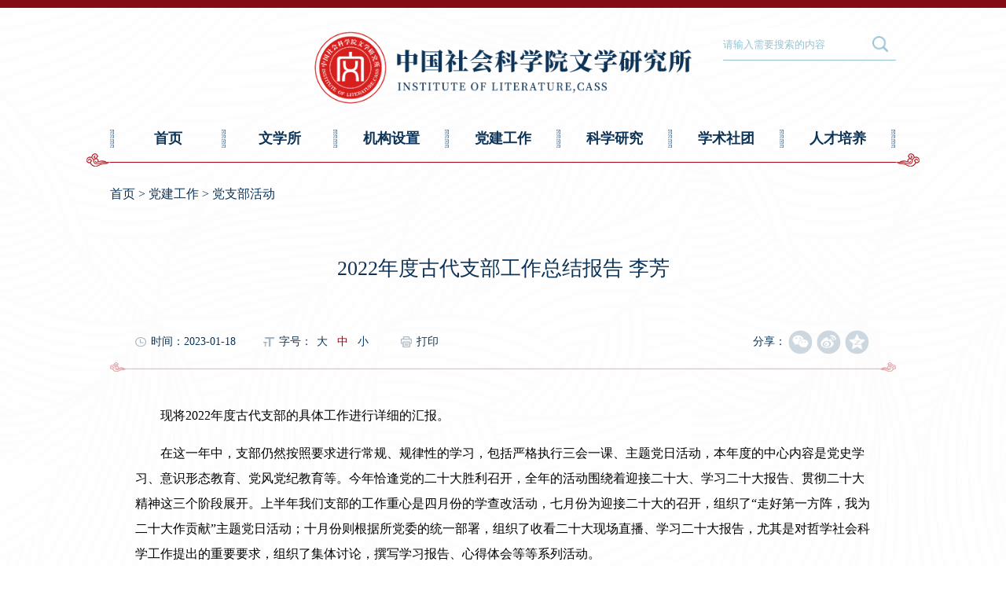

--- FILE ---
content_type: text/html
request_url: http://literature.cass.cn/djgz/dzbhd/202305/t20230518_5638851.shtml
body_size: 9089
content:
<!DOCTYPE html>
<html lang="en">
<head>
<meta charset="UTF-8">
<meta name="viewport" content="width=device-width, initial-scale=1, user-scalable=no"/>
<title>2022年度古代支部工作总结报告 李芳</title>
<meta name="filetype" content="0">
<meta name="publishedtype" content="1">
<meta name="pagetype" content="1">
<meta name="catalogs" content="135686">
<meta name="contentid" content="5638851">
<meta name="publishdate" content="2023-01-18">
<meta name="author" content="test7">
<meta name="source" content="">
<link rel="preload" as="font" href="/images/sourcehanserifcnheavy.ttf" type="font/ttf" crossorigin="anonymous">
<script type="text/javascript" src="../../../images/jquery-3.6.0.js"></script>
<script type="text/javascript" src="../../../images/sk_pc_mobile_v2022.js"></script>
<link class="stylefile" rel="stylesheet" type="text/css" href="../../../images/sk_wxs_pc_v2023.css">
<link class="mobileStyle" rel="stylesheet" type="text/css" href="../../../images/sk_wxs_m_v2023.css">
<link rel="stylesheet" href="../../../images/idangerous.swiper2.7.6.css">
<script src="../../../images/idangerous.swiper2.7.6.min.js"></script>
<script type="text/javascript">
    var isPC = IsPC(); //获取是否为PC端
    if (isPC) {
        //如果是PC端加载PC的js和css
        $(".mobileStyle").remove();
    } else {
        //如果是移动端加载移动端的js和css
        $(".stylefile").remove();
        dynamicLoadJs('/images/sk_wxs_m_v2023.js')
    }
</script>
<!--[if IE 9]>
<script src="../../../images/wxs-placeholder.js"></script>
<![endif]-->
</head>
<body>
<div class="wrap">
    <div class="top_bg"></div>
    <div class="wrapIn">
        <div class="top">
            <a href="/">
                <img src="/images/sk_wxs_logo.png" alt="" />
            </a>
            <div class="search_box">
                <input class="search_input" type="text" placeholder="请输入需要搜索的内容" id="searchx" />
                <a class="search_btn" href="javascript:;" onclick="tj();return false;" target="_blank" ></a>
                <script>
                    function tj(){
if(""==$("#searchx").val() || null == $("#searchx").val() || "" == $("#searchx").val().trim() || null == $("#searchx").val().trim()){
alert("检索词不可为空");
}else{
                        location.href="/search/?searchword="+$("#searchx").val();
}
                    }
                </script>
            </div>
            <div class="menu-btn pcNone"></div>
        </div>
        <div class="nav">
            <span></span>
            <a href="/">首页</a>
            <span></span>
            <div class="has-chil">
                <a href="/wxs/" class="mNone">文学所</a>
                <a href="javascript:;" class="pcNone">文学所</a>
                <div class="chil-nav clear ch1">
                    <div class="chil-item">
                        <a href="/wxs/wxsjj/">文学所简介</a>
                        <a href="/wxs/dw/">党委</a>
                        <a href="/wxs/jw/">纪委</a>
                        <a href="/wxs/xrld/">现任领导</a>
                        <a href="/wxs/lrld/">历任领导</a>
                        <a href="/wxs/wyh/">委员会</a>
                    </div>
                    <div class="chil-icon icon-left"></div>
                    <div class="chil-icon icon-right"></div>
                </div>
            </div>
            <span></span>
            <div class="has-chil">
                <a href="/jgsz/" class="mNone">机构设置</a>
                <a href="javascript:;" class="pcNone">机构设置</a>
                <div class="chil-nav clear">
                    <div class="chil-item">
                        <h3>职能部门</h3>
                        <a href="/jgsz/znbm/bgs/">办公室</a>
                        <a href="/jgsz/znbm/kyc/">科研处</a>
                        <a href="/jgsz/znbm/rsc/">人事处(党委办公室)</a>
                    </div>
                    <div class="chil-item">
                        <h3>研究室</h3>
                        <a href="/jgsz/yjs/wyllyjs/">文艺理论研究室</a>
                        <a href="/jgsz/yjs/mkszywxllywxppyjs/">马克思主义文学理论与文学批评研究室</a>
                        <a href="/jgsz/yjs/gdwxyjs/">古代文学研究室</a>
                        <a href="/jgsz/yjs/gdwxyjs_135699/">古典文献研究室</a>
                        <a href="/jgsz/yjs/jdwxyjs/">近代文学研究室</a>
                        <a href="/jgsz/yjs/ddwxyjs/">当代文学研究室</a>
                        <a href="/jgsz/yjs/xdwxyjs/">现代文学研究室</a>
                        <a href="/jgsz/yjs/tgawxywhyjs/">台港澳文学与文化研究室</a>
                        <a href="/jgsz/yjs/mjwxyjs/">民间文学研究室</a>
                        <a href="/jgsz/yjs/bjwxyjs/">比较文学研究室</a>
                        <a href="/jgsz/yjs/wlwxyjs/">网络文学研究室</a>
                        <a href="/jgsz/yjs/szxxyjs/">数字信息研究室</a>
                        <a href="/jgsz/yjs/wxyjstsg/">文学研究所图书馆</a>
                    </div>
                    <div class="chil-item">
                        <h3>编辑部</h3>
                        <a href="/jgsz/bjb/wxplbjb/">《文学评论》编辑部</a>
                        <a href="/jgsz/bjb/wxycbjb/">《文学遗产》编辑部</a>
                        <a href="/jgsz/bjb/wxnjbjb/">《中国文学年鉴》编辑部</a>
                    </div>
                    <div class="chil-icon icon-left"></div>
                    <div class="chil-icon icon-right"></div>
                </div>
            </div>
            <span></span>
            <div class="has-chil">
                <a href="/djgz/" class="mNone">党建工作</a>
                <a href="javascript:;" class="pcNone">党建工作</a>
                <div class="chil-nav clear ch2">
                    <div class="chil-item">
                        <a href="/djgz/djhd/">党建活动</a>
                        <a href="/djgz/dzbhd/">党支部活动</a>
                        <a href="/djgz/gqfhd/">工青妇活动</a>
                        <a href="/djgz/ltxgz/">离退休工作</a>
                        <a href="/djgz/xgclxx/">相关材料下载</a>
                    </div>
                    <div class="chil-icon icon-left"></div>
                    <div class="chil-icon icon-right"></div>
                </div>
            </div>
            <span></span>
            <div class="has-chil">
                <a href="/kxyj/" class="mNone">科学研究</a>
                <a href="javascript:;" class="pcNone">科学研究</a>
                <div class="chil-nav clear ch3">
                    <div class="chil-item">
                        <h3>学术成果</h3>
                        <a href="/kxyj/xscg/llypp/">理论与批评</a>
                        <a href="/kxyj/xscg/gdwx/">古代文学</a>
                        <a href="/kxyj/xscg/xddwx/">现当代文学</a>
                    </div>
                    <div class="chil-item">
                        <h3>学术期刊</h3>
                        <a href="/kxyj/xsqk/wxpl/">《文学评论》</a>
                        <a href="/kxyj/xsqk/wxyc/">《文学遗产》</a>
                        <a href="/kxyj/xsqk/wxnj/">《中国文学年鉴》</a>
                    </div>
                    <div class="chil-icon icon-left"></div>
                    <div class="chil-icon icon-right"></div>
                </div>
            </div>
            <span></span>
            <div class="has-chil">
                <a href="/xsst/" class="mNone">学术社团</a>
                <a href="javascript:;" class="pcNone">学术社团</a>
                <div class="chil-nav clear ch4">
                    <div class="chil-item">
                        <h3>学会</h3>
                        <a href="/xsst/xh/zhwxslxxh/">中华文学史料学学会</a>
                        <a href="/xsst/xh/xdwxyjh/">中国现代文学研究会</a>
                        <a href="/xsst/xh/ddwxyjh/">中国当代文学研究会</a>
                        <a href="/xsst/xh/jdwxyjh/">中国近代文学学会</a>
                        <a href="/xsst/xh/lxyjh/">中国鲁迅研究会</a>
                        <a href="/xsst/xh/zwwyllxh/">中国中外文艺理论学会</a>
                        <a href="/xsst/xh/wyppxh/">中国文学批评研究会</a>
                    </div>
                    <div class="chil-item">
                        <h3>研究中心</h3>
                        <a href="/xsst/yjzx/bjwxyjzx/">比较文学研究中心</a>
                        <a href="/xsst/yjzx/sjhwwxyjzx/">世界华文文学研究中心</a>
                        <a href="/xsst/yjzx/zgmswhyjzx/">中国民俗文化研究中心</a>
                        <a href="/xsst/yjzx/mkszywyywhppyjzx/">马克思主义文艺与文化批评研究中心</a>
                    </div>
                    <div class="chil-icon icon-left"></div>
                    <div class="chil-icon icon-right"></div>
                </div>
            </div>
            <span></span>
            <div class="has-chil">
                <a href="/rcpy/" class="mNone">人才培养</a>
                <a href="javascript:;" class="pcNone">人才培养</a>
                <div class="chil-nav clear ch5">
                    <div class="chil-item">
                        <a href="/rcpy/tzgg/">通知公告</a>
                        <a href="/rcpy/yjsds/">研究生导师</a>
                        <a href="/rcpy/bshldz/">博士后流动站</a>
                        <a href="/rcpy/rcpy/">访问学者</a>
                    </div>
                    <div class="chil-icon icon-left"></div>
                    <div class="chil-icon icon-right"></div>
                </div>
            </div>
            <span></span>
        </div>

    </div>
</div>
<div class="main">
    <div class="bread_nav"><a href="../../../" target="_self" title="首页" class="CurrChnlCls">首页</a>&nbsp;>&nbsp;<a href="../../" target="_self" title="党建工作" class="CurrChnlCls">党建工作</a>&nbsp;>&nbsp;<a href="../" target="_self" title="党支部活动" class="CurrChnlCls">党支部活动</a></div>
    <div class="content_title">2022年度古代支部工作总结报告 李芳</div>
    <div class="article_info">
        <div class="article_info_item">时间：2023-01-18</div>
        
   
        <div class="article_info_item mobile_none fontSize sk_size_change">字号：<a href="javascript:;" data-size="20">大</a><a class="active" href="javascript:;" data-size="18">中</a><a href="javascript:;" data-size="16">小</a></div>
        <div class="article_info_item mobile_none print"><a href="javascript:void(0)" onclick="window.print()">打印</a></div>
<div class="article_info_share mobile_none"><span>分享：</span>
    <div class="view sk_share" id="ops_share"></div>
    <script src="/images/share_cssn.min.js" charset="utf-8"></script>
</div>
    </div>
    <div class="content">
        <div class="content_main">
            <div class=TRS_Editor><div class="Custom_UnionStyle">
<p style="  "><span style=" ">现将2022年度古代支部的具体工作进行详细的汇报。</span></p>
<p style="  "><span style=" ">在这一年中，支部仍然按照要求进行常规、规律性的学习，包括严格执行三会一课、主题党日活动，本年度的中心内容是党史学习、意识形态教育、党风党纪教育等。今年恰逢党的二十大胜利召开，全年的活动围绕着迎接二十大、学习二十大报告、贯彻二十大精神这三个阶段展开。上半年我们支部的工作重心是四月份的学查改活动，七月份为迎接二十大的召开，组织了“走好第一方阵，我为二十大作贡献”主题党日活动；十月份则根据所党委的统一部署，组织了收看二十大现场直播、学习二十大报告，尤其是对哲学社会科学工作提出的重要要求，组织了集体讨论，撰写学习报告、心得体会等等系列活动。</span></p>
<p style="  "><span style=" ">总结这一年的支部工作，我认为呈现出了以下几个特点：</span></p>
<p style="  "><span style=" ">第一，丰富的活动形式。我们按照所党委“走出去，请进来”的原则，今年的支部活动都是采取了延请学者讲座、与文学遗产支部、行政支部、现代联合支部、当代联合支部一起举办党日活动、参观党史博物馆、国家博物馆等各种形式。重点介绍一下七月的主题党日活动，自“十九大”以来，刘方喜同志于2</span><span style=" ">018</span><span style=" ">—2</span><span style=" ">022</span><span style=" ">年，先后在《文学遗产》发表了五篇批判错误思潮的理论文章，分别是2</span><span style=" ">018</span><span style=" ">年第4期《新时代：反思错误思潮的新立足点》、2</span><span style=" ">019</span><span style=" ">年第4期《以人民为中心提升中华传统文艺研究学术站位》、2</span><span style=" ">020</span><span style=" ">年第5期《以推动社会文化进步赋能文学史研究》、2</span><span style=" ">021</span><span style=" ">年第4期《以大历史观塑造文学史学大格局——从历史虚无主义批判说起》、2</span><span style=" ">022</span><span style=" ">年第</span><span style=" ">4</span><span style=" ">期《“站在历史正确的一边”树立科学文学史观——兼评文化虚无主义》。本次党课，刘方喜同志主要结合这五篇批判错误思潮的文章，围绕“批判错误思潮，加强意识形态阵地建设”，针对当下意识形态新形势和古代文学研究的现状，对习近平新时代中国特色社会主义思想、经典马克思主义以及文学史学的研究进行了深入系统地剖析。作为本次活动的与谈人，竺青同志对刘方喜同志的报告进行了点评和补充。竺青同志认为根据现在的文学研究现状、社会发展情况以及当下国际国内意识形态的新形势，党员同志应该思考从共产党员的角度，怎么样从事文学研究，对此刘方喜同志这五篇批判错误思潮的理论文章及今天的报告，指明了一些思路。《文学遗产》党支部书记孙少华同志根据报告和讨论的内容，就本次主题党日活动进行了总结性发言，指出以党建促业务，以业务提升党建工作的质量，是党支部活动的重要任务之一；而本次主题党日活动，是将党建与业务紧密结合的成功探索与尝试。</span></p>
<p style="  "><span style=" ">第二，与专业知识的结合。对于我们支部的研究工作来说，让我们倍感振奋的是关于“增强中华文明传播力影响力”这一部分的表述和阐释。今年我们也正在展开建所70周年的各项资料收集整理的活动，我们支部的各位党员同志包括郑永晓、王润英、武君等也积极参与到其中，这样与二十大报告相结合，引发了对古代文学学科的历史、现实意义的思考。如郑永晓老师在总结中提到的：在阅读、梳理文学所前辈学者事迹的过程中，对个人思想颇有触动，从郑振铎、何其芳及众多离退休干部的著述和事迹中，更进一步深刻领会了文学所七十年来的优良传统，包括五四传统和延安传统。了解到文学所在53年建所以来在国家文化建设中所起到的重要作用。认识到我们所前辈学者长期坚持的优良学风、在艰苦环境下排除困难从事科研的可贵精神，以及高质量的学术成果所产生的广泛社会影响。这些传统对于我们今天建设马克思主义坚强阵地和从事学术研究的创新仍具有重要的示范作用。这些前辈学者的优良传统对于我今后从事学术研究和日常工作将起到重要引领作用。作为一名老党员，有责任讲好文学所故事，弘扬文学所的优良传统，在发挥党员先锋模范作用方面立足本职工作，主动担当作为。</span></p>
<p style="  "><span style="">再比如我们和当代支部一起为么书仪先生的新著《寻常百姓家》举办的座谈会。这部书是今年引发了很大关注的书，在座谈会上，来自古代学科、现当代学科的很多同仁已经揭示了它的现实意义。刘玉宏书记在致辞中也指出了“</span><span style="">中国人对家族的记忆与追寻</span><span style="">”的重要意义：</span><span style="">书中包含了家国情怀打动人心。书中体现的家风传承感动人心。书中呈现的家庭变迁牵动人心。习总书记说优秀传统文化是一个国家、一个民族传承和发展的根本，出去丢掉了就割断了精神命脉，只有坚持从历史走向未来，从延续民族文化血脉中开拓前进，我们才能做好今天的事业。么老师的这本书虽小，但小中见大，里面数量众多、内容丰富的资料构筑了一道独特的家庭文化的风景线，彰显了家庭文化的魅力，开辟了家庭文化的新路径，对家庭文化的传承和建设、继承都具有积极的意义，也对我们的文学研究丰富了内容。</span></p>
<p style="  "><span style=" ">朱姗、武君两位同志自</span><span style=" ">2021</span><span style=" ">年</span><span style=" ">1</span><span style=" ">月至今，一直参与录入文学所收藏剪报资料。2</span><span style=" ">022</span><span style=" ">年度内，完成录入第7</span><span style=" ">2</span><span style=" ">柜、第1</span><span style=" ">26</span><span style=" ">柜，合计2柜，为传承并发扬文学所优良做出自己应有的贡献。</span></p>
<p style="  "><span style=" ">第三，充分发挥党员的先进性与引领作用。今年古代支部的每个成员都在自己的岗位发挥了重要贡献，比如前面提到郑永晓老师参与的70周年的相关筹备工作，投入了很大的心力；比如王莹老师今年在二十大学习上取得了丰硕的成果：王莹担任特约专家主讲并撰稿的央广网“每日一习话”栏目，王莹在2022年3月-12月间撰稿并主</span><span style=" ">讲</span><span style=" ">央广网“每日一习话”10</span><span style=" ">期节目，包括</span><span style=" ">纪念毛泽东主席延安文艺座谈会上的讲话发表80周年特别节目、</span><span style=" ">庆祝习近平总书记5·17讲话发表6周年</span><span style=" ">特别节目、二十大报告精神阐释特别节目“每日一习话·新征程”等，以音视</span><span style=" ">频+文字形式解读习总书记重要讲话金句</span><span style=" ">，</span><span style=" ">学习强国、央广网、人民网、光明网等同步刊播，中央网信办推荐全网首页置顶转发，播放量突破1.5亿次</span><span style=" ">。</span></p>
<p style="  "><span style=" ">王莹担任副主编出版论文集《新时代家庭家教家风建设研究集萃》，系中国社会科学院妇女/性别研究中心院级科研项目“新时代家庭家教家风建设研究”的项目成果汇编，是我院汇聚中青年科研骨干力量，为喜迎党的二十大胜利召开特别撰写并出版的学术论文集。该书被列为中国社会科学出版社2022-2023年度重点推介书目，拟推荐参评入选全国党政干部理论学习教育培训教材。</span></p>
<p style="  "><span style=" ">裴云龙同志参加了古典名著《三国演义》的普及工作。应现代出版社之约完成了关于《三国志演义》知识普及读物撰写（17万字），以通俗的语言将《三国志演义》全书的重点情节压缩成30个章节，结合毛宗岗等人的评语，有针对性地融入个人的解读与阐释，力图使青少年读者更为快捷、也更有思辨性地了解中国古代文学名著的历史和当下价值。</span></p>
<p style="  "><span style=" ">朱姗同志于</span><span style=" ">2</span><span style=" ">022年8月24日在北京市西城区图书馆作了题为“暑期阅读：走近古典文学名著《聊斋志异》”的文化普及讲座（线上直播，在线听众逾7</span><span style=" ">00</span><span style=" ">人），得到主办方、听众的一致好评，为普及中国古典文学文化、传播古代小说经典名著尽微薄之力。</span></p>
<p style="  "><span style=" ">王润英同志参与了院科研局牵头的“乡村振兴文化通识课”，为山区学生录制唐诗宋词课程，本年度共录制3个课时，</span><span style=" ">150</span><span style=" ">分钟，努力为乡村振兴计划、为山区教育贡献自己的绵薄之力。</span></p>
<p style="  "><span style=" ">在发展党员这一重要工作上，古代支部也取得了重大进展。武迪响应党中央号召，在党的二十大召开前夕，向党组织递交了入党申请书，以实际行动喜迎党的二十大胜利召开。根据所党委的要求，党支部定期与他展开谈话、谈心，并就入党动机等问题的深度交流。</span></p>
</div></div>
        </div>
    </div>
</div>
<div class="footer">
    <div class="footerIn">
        <div class="footerIn_left">
            <div class="footerIn_left_row1">
                <span>主办：中国社会科学院文学研究所</span>
                <span>版权所有：中国社会科学院文学研究所，未经书面授权禁止使用</span>
            </div>
            <div class="footerIn_left_row2">
                <span>永久域名：literature.cass.cn</span>
                <span>京ICP备05084176号 </span>
            </div>
        </div>
        <div class="footerIn_right">
            <div class="wechat_code">
                <div class="wechat_code_img">
                    <img src="/images/sk_wxs_wechat_code.jpg" alt="" />
                </div>
                <p>微信公众号</p>
            </div>
        </div>
    </div>
</div>
<script>
var _hmt = _hmt || [];
(function() {
  var hm = document.createElement("script");
  hm.src = "https://hm.baidu.com/hm.js?05a2ea1eb550d0c635b4f303d665cc0f";
  var s = document.getElementsByTagName("script")[0]; 
  s.parentNode.insertBefore(hm, s);
})();
</script>
<script language="javascript">
    $(document).ready(function () {

        $(window).resize(function () {
            //分辨率变更
            if ($(window).width() < 1400) {
                $(".sk_size_change").html('字号：<a href="javascript:;" data-size="18">大</a><a class="active" href="javascript:;" data-size="16">中</a><a href="javascript:;" data-size="14">小</a>')
            }
            if ($(window).width() > 1400) {
                $(".sk_size_change").html('字号：<a href="javascript:;" data-size="20">大</a><a class="active" href="javascript:;" data-size="18">中</a><a href="javascript:;" data-size="16">小</a>')
            }
        });
        $(document).on('click', '.sk_size_change a', function () {
            // 文章字体大小调整
            $(".sk_size_change a").removeClass('active');
            $(this).addClass('active');
            var size = $(this).attr('data-size')
            setSize(size)
        })
    });

    function setSize(size) {
        //文章文字大小调整
        var fontSize = parseInt(size)
        $(".content_main *").animate({"font-size": fontSize + 'px'})
    }
</script>
<script type="text/javascript">
    $(function(){
        //去掉空格的
        var htm=$(".content_main").html();
        htm=htm.replace(/&nbsp;/ig, "");
        htm=htm.replace(/&emsp;/ig, "");
        htm=htm.replace(/&ensp;/ig, "");
        htm=htm.replace(/　/ig, "");
        htm=htm.replace(/　　/ig, "");
        htm=htm.replace(/  /ig, "");
        htm=htm.replace(/div/ig, "p");
        htm=htm.replace(/<\/div>/g, "</div><p>");
        htm=htm.replace(/<br>/g, "</p><p>");
        htm='<p>'+htm+'</p>';
        $(".content_main").html(htm);

        $(".content_main").find("p").removeAttr("class");
        $(".content_main").find("span").removeAttr("style");
        $(".content_main").find("font").removeAttr("style");
        $(".content_main").find("font").removeAttr("face");
        $(".content_main").find("font").removeAttr("size");
        $(".content_main").find("i").removeAttr("style");
        $(".content_main").find("em").removeAttr("style");
        $(".content_main").find("div").removeAttr("style");
        $(".content_main").find("a").removeAttr("style");
        $(".content_main").find("div").removeAttr("class");
        $(".content_main").find("td").removeAttr("width");
        $(".content_main table").attr("align","center");
    })

    //内容中table在移动端中宽度自适应
    setTimeout(function(){
        var winWidth=($(".content_main").width());
        $("table").each(function(i){
            var thisWidth = ($(this).width());
            if(winWidth<thisWidth ){
                $(this).css({'zoom':winWidth/thisWidth});
            }
        });
    },200)

    // 给居中的元素去掉首行缩进
    // if the node has center, then delete text-indent
    delTextIndent('.content_main p')
    function delTextIndent(objName) {
        $(objName).each(function(i, elm) {
            var alignStyle = $(elm).attr('style');
            var alignAttr = $(elm).attr('align');
            if ( alignStyle && delSpace(alignStyle).indexOf('text-align:center') != -1 || alignAttr && delSpace(alignAttr).indexOf('center') != -1 ) {
                $(elm).css({'text-indent': 0});
            }
            function delSpace(str) {
                return str.replace(/\s*/g,"");
            }
        })
    }


    delTextIndent2('.content_main div')
    function delTextIndent2(objName) {
        $(objName).each(function(i, elm) {
            var alignStyle = $(elm).attr('style');
            var alignAttr = $(elm).attr('align');
            if ( alignStyle && delSpace(alignStyle).indexOf('text-align:center') != -1 || alignAttr && delSpace(alignAttr).indexOf('center') != -1 ) {
                $(elm).css({'text-indent': 0});
            }
            function delSpace(str) {
                return str.replace(/\s*/g,"");
            }
        })
    }


</script>
</body>
</html>